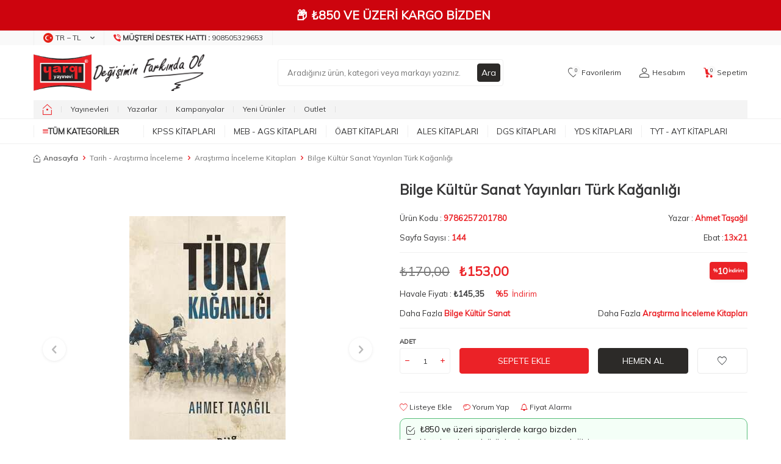

--- FILE ---
content_type: application/javascript
request_url: https://www.yargiyayinevi.com/theme/v5/js/flag-mask.min.js?v=1769077553
body_size: 12886
content:
!function(d,e){"object"==typeof exports&&"object"==typeof module?module.exports=e():"function"==typeof define&&define.amd?define([],e):"object"==typeof exports?exports.vanillaTextMask=e():d.vanillaTextMask=e()}(this,function(){return function(d){function e(t){if(a[t])return a[t].exports;var n=a[t]={exports:{},id:t,loaded:!1};return d[t].call(n.exports,n,n.exports,e),n.loaded=!0,n.exports}var a={};return e.m=d,e.c=a,e.p="",e(0)}([function(d,e,a){"use strict";function t(d){return d&&d.__esModule?d:{default:d}}function n(d){var e=d.inputElement,a=(0,r.default)(d),t=function(d){var e=d.target.value;return a.update(e)};return e.addEventListener("input",t),a.update(e.value),{textMaskInputElement:a,destroy:function(){e.removeEventListener("input",t)}}}Object.defineProperty(e,"__esModule",{value:!0}),e.conformToMask=void 0,e.maskInput=n;var o=a(2);Object.defineProperty(e,"conformToMask",{enumerable:!0,get:function(){return t(o).default}});var r=t(a(5));e.default=n},function(d,e){"use strict";Object.defineProperty(e,"__esModule",{value:!0}),e.placeholderChar="_",e.strFunction="function"},function(d,e,a){"use strict";Object.defineProperty(e,"__esModule",{value:!0});var t="function"==typeof Symbol&&"symbol"==typeof Symbol.iterator?function(d){return typeof d}:function(d){return d&&"function"==typeof Symbol&&d.constructor===Symbol&&d!==Symbol.prototype?"symbol":typeof d};e.default=function(){var d=arguments.length>0&&void 0!==arguments[0]?arguments[0]:i,e=arguments.length>1&&void 0!==arguments[1]?arguments[1]:r,a=arguments.length>2&&void 0!==arguments[2]?arguments[2]:{};if(!(0,n.isArray)(e)){if((void 0===e?"undefined":t(e))!==o.strFunction)throw new Error("Text-mask:conformToMask; The mask property must be an array.");e=e(d,a),e=(0,n.processCaretTraps)(e).maskWithoutCaretTraps}var p=a.guide,l=void 0===p||p,s=a.previousConformedValue,c=void 0===s?i:s,u=a.placeholderChar,m=void 0===u?o.placeholderChar:u,y=a.placeholder,k=void 0===y?(0,n.convertMaskToPlaceholder)(e,m):y,f=a.currentCaretPosition,g=a.keepCharPositions,v=!1===l&&void 0!==c,h=d.length,C=c.length,S=k.length,M=e.length,b=h-C,T=b>0,A=f+(T?-b:0),L=A+Math.abs(b);if(!0===g&&!T){for(var N=i,E=A;E<L;E++)k[E]===m&&(N+=m);d=d.slice(0,A)+N+d.slice(A,h)}for(var P=d.split(i).map(function(d,e){return{char:d,isNew:e>=A&&e<L}}),B=h-1;B>=0;B--){var G=P[B].char;if(G!==m)G===k[B>=A&&C===M?B-b:B]&&P.splice(B,1)}var R=i,F=!1;d:for(var I=0;I<S;I++){var K=k[I];if(K===m){if(P.length>0)for(;P.length>0;){var O=P.shift(),w=O.char,x=O.isNew;if(w===m&&!0!==v){R+=m;continue d}if(e[I].test(w)){if(!0===g&&!1!==x&&c!==i&&!1!==l&&T){for(var V=P.length,D=null,j=0;j<V;j++){var U=P[j];if(U.char!==m&&!1===U.isNew)break;if(U.char===m){D=j;break}}null!==D?(R+=w,P.splice(D,1)):I--}else R+=w;continue d}F=!0}!1===v&&(R+=k.substr(I,S));break}R+=K}if(v&&!1===T){for(var z=null,H=0;H<R.length;H++)k[H]===m&&(z=H);R=null!==z?R.substr(0,z+1):i}return{conformedValue:R,meta:{someCharsRejected:F}}};var n=a(3),o=a(1),r=[],i=""},function(d,e,a){"use strict";function t(d){return Array.isArray&&Array.isArray(d)||d instanceof Array}Object.defineProperty(e,"__esModule",{value:!0}),e.convertMaskToPlaceholder=function(){var d=arguments.length>0&&void 0!==arguments[0]?arguments[0]:o,e=arguments.length>1&&void 0!==arguments[1]?arguments[1]:n.placeholderChar;if(!t(d))throw new Error("Text-mask:convertMaskToPlaceholder; The mask property must be an array.");if(-1!==d.indexOf(e))throw new Error("Placeholder character must not be used as part of the mask. Please specify a character that is not present in your mask as your placeholder character.\n\nThe placeholder character that was received is: "+JSON.stringify(e)+"\n\nThe mask that was received is: "+JSON.stringify(d));return d.map(function(d){return d instanceof RegExp?e:d}).join("")},e.isArray=t,e.isString=function(d){return"string"==typeof d||d instanceof String},e.isNumber=function(d){return"number"==typeof d&&void 0===d.length&&!isNaN(d)},e.processCaretTraps=function(d){for(var e=[],a=void 0;-1!==(a=d.indexOf(r));)e.push(a),d.splice(a,1);return{maskWithoutCaretTraps:d,indexes:e}};var n=a(1),o=[],r="[]"},function(d,e){"use strict";Object.defineProperty(e,"__esModule",{value:!0}),e.default=function(d){var e=d.previousConformedValue,n=void 0===e?t:e,o=d.previousPlaceholder,r=void 0===o?t:o,i=d.currentCaretPosition,p=void 0===i?0:i,l=d.conformedValue,s=d.rawValue,c=d.placeholderChar,u=d.placeholder,m=d.indexesOfPipedChars,y=void 0===m?a:m,k=d.caretTrapIndexes,f=void 0===k?a:k;if(0===p||!s.length)return 0;var g=s.length,v=n.length,h=u.length,C=l.length,S=g-v,M=S>0;if(S>1&&!M&&!(0===v))return p;var b=0,T=void 0,A=void 0;if(M&&(n===l||l===u))b=p-S;else{var L=l.toLowerCase(),N=s.toLowerCase().substr(0,p).split(t).filter(function(d){return-1!==L.indexOf(d)});A=N[N.length-1];var E=r.substr(0,N.length).split(t).filter(function(d){return d!==c}).length,P=u.substr(0,N.length).split(t).filter(function(d){return d!==c}).length,B=P!==E,G=void 0!==r[N.length-1]&&void 0!==u[N.length-2]&&r[N.length-1]!==c&&r[N.length-1]!==u[N.length-1]&&r[N.length-1]===u[N.length-2];!M&&(B||G)&&E>0&&u.indexOf(A)>-1&&void 0!==s[p]&&(T=!0,A=s[p]);for(var R=y.map(function(d){return L[d]}),F=R.filter(function(d){return d===A}).length,I=N.filter(function(d){return d===A}).length,K=u.substr(0,u.indexOf(c)).split(t).filter(function(d,e){return d===A&&s[e]!==d}).length,O=K+I+F+(T?1:0),w=0,x=0;x<C;x++){if(b=x+1,L[x]===A&&w++,w>=O)break}}if(M){for(var V=b,D=b;D<=h;D++)if(u[D]===c&&(V=D),u[D]===c||-1!==f.indexOf(D)||D===h)return V}else if(T){for(var j=b-1;j>=0;j--)if(l[j]===A||-1!==f.indexOf(j)||0===j)return j}else for(var U=b;U>=0;U--)if(u[U-1]===c||-1!==f.indexOf(U)||0===U)return U};var a=[],t=""},function(d,e,a){"use strict";function t(d){return d&&d.__esModule?d:{default:d}}function n(d,e){document.activeElement===d&&(y?k(function(){return d.setSelectionRange(e,e,u)},0):d.setSelectionRange(e,e,u))}Object.defineProperty(e,"__esModule",{value:!0});var o=Object.assign||function(d){for(var e=1;e<arguments.length;e++){var a=arguments[e];for(var t in a)Object.prototype.hasOwnProperty.call(a,t)&&(d[t]=a[t])}return d},r="function"==typeof Symbol&&"symbol"==typeof Symbol.iterator?function(d){return typeof d}:function(d){return d&&"function"==typeof Symbol&&d.constructor===Symbol&&d!==Symbol.prototype?"symbol":typeof d};e.default=function(d){var e={previousConformedValue:void 0,previousPlaceholder:void 0};return{state:e,update:function(a){var t=arguments.length>1&&void 0!==arguments[1]?arguments[1]:d,u=t.inputElement,y=t.mask,k=t.guide,f=t.pipe,g=t.placeholderChar,v=void 0===g?s.placeholderChar:g,h=t.keepCharPositions,C=void 0!==h&&h,S=t.showMask,M=void 0!==S&&S;if(void 0===a&&(a=u.value),a!==e.previousConformedValue){(void 0===y?"undefined":r(y))===m&&void 0!==y.pipe&&void 0!==y.mask&&(f=y.pipe,y=y.mask);var b=void 0,T=void 0;if(y instanceof Array&&(b=(0,l.convertMaskToPlaceholder)(y,v)),!1!==y){var A=function(d){if((0,l.isString)(d))return d;if((0,l.isNumber)(d))return String(d);if(null==d)return c;throw new Error("The 'value' provided to Text Mask needs to be a string or a number. The value received was:\n\n "+JSON.stringify(d))}(a),L=u.selectionEnd,N=e.previousConformedValue,E=e.previousPlaceholder,P=void 0;if((void 0===y?"undefined":r(y))===s.strFunction){if(!1===(T=y(A,{currentCaretPosition:L,previousConformedValue:N,placeholderChar:v})))return;var B=(0,l.processCaretTraps)(T);T=B.maskWithoutCaretTraps,P=B.indexes,b=(0,l.convertMaskToPlaceholder)(T,v)}else T=y;var G={previousConformedValue:N,guide:k,placeholderChar:v,pipe:f,placeholder:b,currentCaretPosition:L,keepCharPositions:C},R=(0,p.default)(A,T,G).conformedValue,F=(void 0===f?"undefined":r(f))===s.strFunction,I={};F&&(!1===(I=f(R,o({rawValue:A},G)))?I={value:N,rejected:!0}:(0,l.isString)(I)&&(I={value:I}));var K=F?I.value:R,O=(0,i.default)({previousConformedValue:N,previousPlaceholder:E,conformedValue:K,placeholder:b,rawValue:A,currentCaretPosition:L,placeholderChar:v,indexesOfPipedChars:I.indexesOfPipedChars,caretTrapIndexes:P}),w=K===b&&0===O?M?b:c:K;e.previousConformedValue=w,e.previousPlaceholder=b,u.value!==w&&(u.value=w,n(u,O))}}}}};var i=t(a(4)),p=t(a(2)),l=a(3),s=a(1),c="",u="none",m="object",y="undefined"!=typeof navigator&&/Android/i.test(navigator.userAgent),k="undefined"!=typeof requestAnimationFrame?requestAnimationFrame:setTimeout}])});let flagAjaxResult=null,flagCountries=[],flagCountriesDefault=[{key:"TR",top:0,name:"Türkiye",code:"90",pattern:["+","9","0"," ","(",/[1-9]/,/\d/,/\d/,")"," ",/\d/,/\d/,/\d/,"-",/\d/,/\d/,"-",/\d/,/\d/]},{key:"US",top:-1,name:"ABD (United States)",code:"1",pattern:["+","1"," ","(",/[1-9]/,/\d/,/\d/,")"," ",/\d/,/\d/,/\d/,"-",/\d/,/\d/,"-",/\d/,/\d/]},{key:"VI",top:-2,name:"ABD Virjin Adaları (U.S. Virgin Islands)",code:"1340",pattern:["+","1"," ","3","4","0"," ",/\d/,/\d/,/\d/,"-",/\d/,/\d/,/\d/,/\d/]},{key:"AF",top:-3,name:"Afganistan (‫افغانستان‬‎)",code:"93",pattern:["+","9","3"," ",/\d/,/\d/,"-",/\d/,/\d/,/\d/,"-",/\d/,/\d/,/\d/,/\d/]},{key:"DE",top:-4,name:"Almanya (Deutschland)",code:"49",pattern:["+","4","9"," ",/\d/,/\d/,/\d/,"-",/\d/,/\d/,/\d/,/\d/,/\d/,/\d/,/\d/,/\d/]},{key:"AS",top:-5,name:"Amerikan Samoası (American Samoa)",code:"1684",pattern:["+","1"," ","6","8","4"," ",/\d/,/\d/,/\d/,"-",/\d/,/\d/,/\d/,/\d/]},{key:"AD",top:-6,name:"Andorra",code:"376",pattern:["+","3","7","6"," ",/\d/,/\d/,/\d/,"-",/\d/,/\d/,/\d/]},{key:"AO",top:-1947,name:"Angola",code:"244",pattern:["+","2","4","4"," ",/\d/,/\d/,/\d/,"-",/\d/,/\d/,/\d/,"-",/\d/,/\d/,/\d/]},{key:"AI",top:-7,name:"Anguilla",code:"1264",pattern:["+","1"," ","2","6","4"," ",/\d/,/\d/,/\d/,"-",/\d/,/\d/,/\d/,/\d/]},{key:"AQ",top:-7,name:"Antarktika",code:"672",pattern:["+","6","7","2"," ",/\d/,/\d/,"-",/\d/,/\d/,/\d/,/\d/]},{key:"AG",top:-8,name:"Antigua ve Barbuda (Antigua &amp; Barbuda)",code:"1268",pattern:["+","1"," ","2","6","8"," ",/\d/,/\d/,/\d/,"-",/\d/,/\d/,/\d/,/\d/]},{key:"AR",top:-9,name:"Arjantin (Argentina)",code:"54",pattern:["+","5","4"," ",/\d/,"-",/\d/,/\d/,"-",/\d/,/\d/,/\d/,/\d/,"-",/\d/,/\d/,/\d/,/\d/]},{key:"AL",top:-10,name:"Arnavutluk (Shqipëri)",code:"355",pattern:["+","3","5","5"," ",/[1-9]/,/\d/,"-",/\d/,/\d/,/\d/,"-",/\d/,/\d/,/\d/,/\d/]},{key:"AW",top:-11,name:"Aruba",code:"297",pattern:["+","2","9","7"," ",/\d/,/\d/,/\d/,"-",/\d/,/\d/,/\d/,/\d/]},{key:"AC",top:-12,name:"Ascension Adası (Ascension Island)",code:"247",pattern:["+","2","4","7",/\d/,/\d/,/\d/,/\d/,/\d/,/\d/,/\d/,/\d/,/\d/,/\d/,/\d/,/\d/]},{key:"AU",top:-12,name:"Avustralya (Australia)",code:"61",pattern:["+","6","1"," ",/\d/,"-",/\d/,/\d/,/\d/,/\d/,"-",/\d/,/\d/,/\d/,/\d/]},{key:"AT",top:-13,name:"Avusturya (Österreich)",code:"43",pattern:["+","4","3"," ",/\d/,/\d/,/\d/,"-",/\d/,/\d/,/\d/,/\d/,/\d/,/\d/,/\d/,/\d/]},{key:"AZ",top:-14,name:"Azerbaycan (Azərbaycan)",code:"994",pattern:["+","9","9","4"," ",/\d/,/\d/,"-",/\d/,/\d/,/\d/,"-",/\d/,/\d/,"-",/\d/,/\d/]},{key:"BS",top:-15,name:"Bahamalar (Bahamas)",code:"1242",pattern:["+","1"," ","2","4","2"," ",/\d/,/\d/,/\d/,"-",/\d/,/\d/,/\d/,/\d/]},{key:"BH",top:-16,name:"Bahreyn (‫البحرين‬‎)",code:"973",pattern:["+","9","7","3"," ",/[1-9]/,/\d/,/\d/,/\d/,"-",/\d/,/\d/,/\d/,/\d/]},{key:"BD",top:-17,name:"Bangladeş (বাংলাদেশ)",code:"880",pattern:["+","8","8","0"," ",/\d/,/\d/,/\d/,/\d/,"-",/\d/,/\d/,/\d/,/\d/,/\d/,/\d/]},{key:"BB",top:-18,name:"Barbados",code:"1246",pattern:["+","1"," ","2","4","6"," ",/\d/,/\d/,/\d/,"-",/\d/,/\d/,/\d/,/\d/]},{key:"BE",top:-19,name:"Belçika (België)",code:"32",pattern:["+","3","2"," ",/\d/,/\d/,/\d/,"-",/\d/,/\d/,"-",/\d/,/\d/,"-",/\d/,/\d/]},{key:"BZ",top:-20,name:"Belize",code:"501",pattern:["+","5","0","1"," ",/\d/,"-",/\d/,/\d/,"-",/\d/,/\d/,/\d/,/\d/]},{key:"BJ",top:-21,name:"Benin (Bénin)",code:"229",pattern:["+","2","2","9"," ",/\d/,/\d/,"-",/\d/,/\d/,/\d/,"-",/\d/,/\d/,/\d/]},{key:"BM",top:-22,name:"Bermuda",code:"1441",pattern:["+","1"," ","4","4","1"," ",/\d/,/\d/,/\d/,"-",/\d/,/\d/,/\d/,/\d/]},{key:"BY",top:-23,name:"Beyaz Rusya (Беларусь)",code:"375",pattern:["+","3","7","5"," ",/\d/,/\d/,"-",/\d/,/\d/,/\d/,"-",/\d/,/\d/,"-",/\d/,/\d/]},{key:"AE",top:-24,name:"Birleşik Arap Emirlikleri (‫الإمارات العربية المتحدة‬‎)",code:"971",pattern:["+","9","7","1"," ",/[1-9]/,/\d/,"-",/\d/,/\d/,/\d/,"-",/\d/,/\d/,/\d/,/\d/]},{key:"GB",top:-25,name:"Birleşik Krallık (United Kingdom)",code:"44",pattern:["+","4","4"," ",/\d/,/\d/,/\d/,/\d/,"-",/\d/,/\d/,/\d/,/\d/,/\d/,/\d/]},{key:"BO",top:-26,name:"Bolivya (Bolivia)",code:"591",pattern:["+","5","9","1"," ",/\d/,/\d/,/\d/,/\d/,/\d/,/\d/,/\d/,/\d/]},{key:"BA",top:-27,name:"Bosna Hersek (Босна и Херцеговина)",code:"387",pattern:["+","3","8","7"," ",/\d/,/\d/,"-",/\d/,/\d/,/\d/,/\d/,/\d/,/\d/]},{key:"BW",top:-28,name:"Botsvana (Botswana)",code:"267",pattern:["+","2","6","7"," ",/\d/,/\d/,"-",/\d/,/\d/,/\d/,"-",/\d/,/\d/,/\d/]},{key:"BR",top:-28,name:"Brezilya (Brasil)",code:"55",pattern:["+","5","5"," ",/\d/,/\d/,"-",/\d/,"-",/\d/,/\d/,/\d/,/\d/,"-",/\d/,/\d/,/\d/,/\d/]},{key:"IOT",top:-29,name:"Britanya Hint Okyanusu Toprakları (British Indian Ocean Territory)",code:"246",pattern:["+","2","4","6",/\d/,/\d/,/\d/,/\d/,/\d/,/\d/,/\d/,/\d/,/\d/,/\d/,/\d/,/\d/]},{key:"VG",top:-30,name:"Britanya Virjin Adaları (British Virgin Islands)",code:"1284",pattern:["+","1"," ","2","8","4"," ",/\d/,/\d/,/\d/,"-",/\d/,/\d/,/\d/,/\d/]},{key:"BN",top:-31,name:"Brunei",code:"673",pattern:["+","6","7","3"," ",/\d/,/\d/,/\d/,"-",/\d/,/\d/,/\d/,/\d/]},{key:"BG",top:-32,name:"Bulgaristan (България)",code:"359",pattern:["+","3","5","9"," ",/\d/,/\d/,"-",/\d/,/\d/,/\d/,"-",/\d/,/\d/,/\d/,/\d/]},{key:"BF",top:-33,name:"Burkina Faso",code:"226",pattern:["+","2","2","6"," ",/\d/,/\d/,"-",/\d/,/\d/,/\d/,"-",/\d/,/\d/,/\d/]},{key:"BI",top:-34,name:"Burundi (Uburundi)",code:"257",pattern:["+","2","5","7"," ",/\d/,/\d/,"-",/\d/,/\d/,/\d/,"-",/\d/,/\d/,/\d/]},{key:"BT",top:-35,name:"Butan (འབྲུག)",code:"975",pattern:["+","9","7","5"," ",/\d/,"-",/\d/,/\d/,/\d/,/\d/,/\d/,/\d/]},{key:"CV",top:-36,name:"Cape Verde (Kabu Verdi)",code:"238",pattern:["+","2","3","8"," ",/\d/,/\d/,/\d/,"-",/\d/,/\d/,"-",/\d/,/\d/]},{key:"KY",top:-37,name:"Cayman Adaları (Cayman Islands)",code:"1345",pattern:["+","1"," ","3","4","5"," ",/\d/,/\d/,/\d/,"-",/\d/,/\d/,/\d/,/\d/]},{key:"GI",top:-38,name:"Cebelitarık (Gibraltar)",code:"350",pattern:["+","3","5","0"," ",/\d/,/\d/,/\d/,/\d/,/\d/]},{key:"DZ",top:-39,name:"Cezayir (Algeria)",code:"213",pattern:["+","2","1","3"," ",/\d/,"-",/\d/,/\d/,"-",/\d/,/\d/,"-",/\d/,/\d/,"-",/\d/,/\d/]},{key:"DJ",top:-40,name:"Cibuti (Djibouti)",code:"253",pattern:["+","2","5","3"," ",/\d/,/\d/,"-",/\d/,/\d/,"-",/\d/,/\d/,"-",/\d/,/\d/]},{key:"CK",top:-41,name:"Cook Adaları (Cook Islands)",code:"682",pattern:["+","6","8","2"," ",/\d/,/\d/,/\d/,/\d/]},{key:"AN",top:-42,name:"Curaçao",code:"599",pattern:["+","5","9","9"," ",/\d/,"-",/\d/,/\d/,/\d/,"-",/\d/,/\d/,/\d/,/\d/]},{key:"TD",top:-43,name:"Çad (Tchad)",code:"235",pattern:["+","2","3","5"," ",/\d/,/\d/,"-",/\d/,/\d/,"-",/\d/,/\d/,"-",/\d/,/\d/]},{key:"CZ",top:-44,name:"Çek Cumhuriyeti (Česká republika)",code:"420",pattern:["+","4","2","0"," ",/\d/,/\d/,/\d/,"-",/\d/,/\d/,/\d/,"-",/\d/,/\d/,/\d/]},{key:"CN",top:-45,name:"Çin (中国)",code:"86",pattern:["+","8","6"," ",/\d/,/\d/,/\d/,"-",/\d/,/\d/,/\d/,/\d/,"-",/\d/,/\d/,/\d/,/\d/]},{key:"DK",top:-46,name:"Danimarka (Danmark)",code:"45",pattern:["+","4","5"," ",/\d/,/\d/,"-",/\d/,/\d/,"-",/\d/,/\d/,"-",/\d/,/\d/]},{key:"DO",top:-47,name:"Dominika (Dominica)",code:"1767",pattern:["+","1"," ","7","6","7"," ",/\d/,/\d/,/\d/,"-",/\d/,/\d/,/\d/,/\d/]},{key:"DM",top:-48,name:"Dominik Cumhuriyeti (República Dominicana)",code:"1809",pattern:["+","1"," ","8","0","9"," ",/\d/,/\d/,/\d/,"-",/\d/,/\d/,/\d/,/\d/]},{key:"EC",top:-49,name:"Ekvador (Ecuador)",code:"593",pattern:["+","5","9","3"," ",/\d/,"-",/\d/,/\d/,/\d/,"-",/\d/,/\d/,/\d/,/\d/]},{key:"GQ",top:-50,name:"Ekvator Ginesi (Guinea Ecuatorial)",code:"240",pattern:["+","2","4","0"," ",/\d/,/\d/,/\d/,"-",/\d/,/\d/,/\d/,"-",/\d/,/\d/,/\d/]},{key:"SV",top:-51,name:"El Salvador",code:"503",pattern:["+","5","0","3"," ",/\d/,/\d/,/\d/,/\d/,"-",/\d/,/\d/,/\d/,/\d/]},{key:"ID",top:-52,name:"Endonezya (Indonesia)",code:"62",pattern:["+","6","2"," ",/\d/,/\d/,/\d/,"-",/\d/,/\d/,/\d/,/\d/,"-",/\d/,/\d/,/\d/,/\d/]},{key:"ER",top:-53,name:"Eritre (Eritrea)",code:"291",pattern:["+","2","9","1"," ",/\d/,"-",/\d/,/\d/,/\d/,/\d/,/\d/,/\d/]},{key:"AM",top:-54,name:"Ermenistan (Հայաստան)",code:"374",pattern:["+","3","7","4"," ",/\d/,/\d/,"-",/\d/,/\d/,/\d/,/\d/,/\d/,/\d/]},{key:"EE",top:-55,name:"Estonya (Eesti)",code:"372",pattern:["+","3","7","2"," ",/\d/,/\d/,/\d/,/\d/,"-",/\d/,/\d/,/\d/]},{key:"ET",top:-56,name:"Etiyopya (Ethiopia)",code:"251",pattern:["+","2","5","1"," ",/\d/,/\d/,"-",/\d/,/\d/,/\d/,"-",/\d/,/\d/,/\d/,/\d/]},{key:"FK",top:-57,name:"Falkland Adaları (Falkland Islands (Islas Malvinas))",code:"500",pattern:["+","5","0","0"," ",/\d/,/\d/,/\d/,/\d/,/\d/]},{key:"FO",top:-58,name:"Faroe Adaları (Føroyar)",code:"298",pattern:["+","2","9","8"," ",/\d/,/\d/,/\d/,/\d/,/\d/,/\d/]},{key:"MA",top:-59,name:"Fas (Morocco)",code:"212",pattern:["+","2","1","2"," ",/\d/,"-",/\d/,/\d/,"-",/\d/,/\d/,"-",/\d/,/\d/,"-",/\d/,/\d/]},{key:"FJ",top:-60,name:"Fiji",code:"679",pattern:["+","6","7","9"," ",/\d/,/\d/,/\d/,"-",/\d/,/\d/,/\d/,/\d/]},{key:"CI",top:-61,name:"Fildişi Sahili (Côte d’Ivoire)",code:"225",pattern:["+","2","2","5"," ",/\d/,/\d/,/\d/,/\d/,/\d/,/\d/,/\d/,/\d/,/\d/,/\d/]},{key:"PH",top:-62,name:"Filipinler (Philippines)",code:"63",pattern:["+","6","3"," ",/\d/,/\d/,/\d/,"-",/\d/,/\d/,/\d/,"-",/\d/,/\d/,/\d/,/\d/]},{key:"PS",top:-63,name:"Filistin (‫فلسطين‬‎)",code:"970",pattern:["+","9","7","0"," ",/\d/,/\d/,"-",/\d/,/\d/,/\d/,"-",/\d/,/\d/,/\d/,/\d/]},{key:"FI",top:-64,name:"Finlandiya (Suomi)",code:"358",pattern:["+","3","5","8"," ",/\d/,/\d/,"-",/\d/,/\d/,/\d/,/\d/,/\d/,/\d/,/\d/]},{key:"FR",top:-65,name:"Fransa (France)",code:"33",pattern:["+","3","3"," ",/\d/,"-",/\d/,/\d/,"-",/\d/,/\d/,"-",/\d/,/\d/,"-",/\d/,/\d/]},{key:"GF",top:-66,name:"Fransız Guyanası (Guyane française)",code:"594",pattern:["+","5","9","4"," ",/\d/,/\d/,/\d/,"-",/\d/,/\d/,"-",/\d/,/\d/,"-",/\d/,/\d/]},{key:"PF",top:-67,name:"Fransız Polinezyası (Polynésie française)",code:"689",pattern:["+","6","8","9"," ",/\d/,/\d/,"-",/\d/,/\d/,"-",/\d/,/\d/,"-",/\d/,/\d/]},{key:"GA",top:-68,name:"Gabon",code:"241",pattern:["+","2","4","1"," ",/\d/,/\d/,"-",/\d/,/\d/,"-",/\d/,/\d/,"-",/\d/,/\d/]},{key:"GM",top:-69,name:"Gambiya (Gambia)",code:"220",pattern:["+","2","2","0"," ",/\d/,/\d/,/\d/,/\d/,/\d/,/\d/,/\d/]},{key:"GH",top:-70,name:"Gana (Gaana)",code:"233",pattern:["+","2","3","3"," ",/\d/,/\d/,"-",/\d/,/\d/,/\d/,"-",/\d/,/\d/,/\d/,/\d/]},{key:"GN",top:-71,name:"Gine (Guinée)",code:"224",pattern:["+","2","2","4"," ",/\d/,"-",/\d/,/\d/,"-",/\d/,/\d/,"-",/\d/,/\d/,"-",/\d/,/\d/]},{key:"GW",top:-72,name:"Gine-Bissau (Guiné Bissau)",code:"245",pattern:["+","2","4","5"," ",/\d/,/\d/,/\d/,"-",/\d/,/\d/,/\d/,"-",/\d/,/\d/,/\d/]},{key:"GD",top:-73,name:"Grenada",code:"1473",pattern:["+","1"," ","4","7","3"," ",/\d/,/\d/,/\d/,"-",/\d/,/\d/,/\d/,/\d/]},{key:"GL",top:-74,name:"Grönland (Kalaallit Nunaat)",code:"299",pattern:["+","2","9","9"," ",/\d/,/\d/,/\d/,/\d/,/\d/,/\d/]},{key:"GP",top:-75,name:"Guadalupe (Guadeloupe)",code:"590",pattern:["+","5","9","0"," ",/\d/,/\d/,/\d/,"-",/\d/,/\d/,"-",/\d/,/\d/,"-",/\d/,/\d/]},{key:"GU",top:-76,name:"Guam",code:"1671",pattern:["+","1"," ","6","7","1"," ",/\d/,/\d/,/\d/,"-",/\d/,/\d/,/\d/,/\d/]},{key:"GT",top:-77,name:"Guatemala",code:"502",pattern:["+","5","0","2"," ",/\d/,/\d/,/\d/,/\d/,"-",/\d/,/\d/,/\d/,/\d/]},{key:"GY",top:-78,name:"Guyana",code:"592",pattern:["+","5","9","2"," ",/\d/,/\d/,/\d/,"-",/\d/,/\d/,/\d/,/\d/]},{key:"ZA",top:-79,name:"Güney Afrika (South Africa)",code:"27",pattern:["+","2","7"," ",/\d/,/\d/,"-",/\d/,/\d/,/\d/,"-",/\d/,/\d/,/\d/,/\d/]},{key:"CY",top:-80,name:"Güney Kıbrıs Rum Kesimi (Κύπρος)",code:"357",pattern:["+","3","5","7"," ",/\d/,/\d/,"-",/\d/,/\d/,/\d/,/\d/,/\d/,/\d/]},{key:"KR",top:-81,name:"Güney Kore (대한민국)",code:"82",pattern:["+","8","2"," ",/\d/,/\d/,"-",/\d/,/\d/,/\d/,/\d/,"-",/\d/,/\d/,/\d/,/\d/]},{key:"SSD",top:-82,name:"Güney Sudan (‫جنوب السودان‬‎)",code:"211",pattern:["+","2","1","1",/\d/,/\d/,/\d/,/\d/,/\d/,/\d/,/\d/,/\d/,/\d/,/\d/,/\d/,/\d/]},{key:"GE",top:-83,name:"Gürcistan (საქართველო)",code:"995",pattern:["+","9","9","5"," ",/\d/,/\d/,/\d/,"-",/\d/,/\d/,"-",/\d/,/\d/,"-",/\d/,/\d/]},{key:"HT",top:-84,name:"Haiti",code:"509",pattern:["+","5","0","9"," ",/\d/,/\d/,"-",/\d/,/\d/,"-",/\d/,/\d/,/\d/,/\d/]},{key:"HR",top:-85,name:"Hırvatistan (Hrvatska)",code:"385",pattern:["+","3","8","5"," ",/\d/,/\d/,"-",/\d/,/\d/,/\d/,"-",/\d/,/\d/,/\d/,/\d/]},{key:"IN",top:-86,name:"Hindistan (भारत)",code:"91",pattern:["+","9","1"," ",/\d/,/\d/,/\d/,/\d/,/\d/,/\d/,/\d/,/\d/,/\d/,/\d/]},{key:"NL",top:-87,name:"Hollanda (Nederland)",code:"31",pattern:["+","3","1"," ",/\d/,"-",/\d/,/\d/,/\d/,/\d/,/\d/,/\d/,/\d/,/\d/]},{key:"HN",top:-88,name:"Honduras",code:"504",pattern:["+","5","0","4"," ",/\d/,/\d/,/\d/,/\d/,"-",/\d/,/\d/,/\d/,/\d/]},{key:"HK",top:-89,name:"Hong Kong (香港)",code:"852",pattern:["+","8","5","2"," ",/\d/,/\d/,/\d/,/\d/,"-",/\d/,/\d/,/\d/,/\d/]},{key:"IQ",top:-90,name:"Irak (‫العراق‬‎)",code:"964",pattern:["+","9","6","4"," ",/[1-9]/,/\d/,/\d/,"-",/\d/,/\d/,/\d/,"-",/\d/,/\d/,/\d/,/\d/]},{key:"IR",top:-91,name:"İran (‫ایران‬‎)",code:"98",pattern:["+","9","8"," ","(",/[1-9]/,/\d/,/\d/,")"," ",/\d/,/\d/,/\d/,/\d/,"-",/\d/,"-",/\d/,/\d/]},{key:"IE",top:-92,name:"İrlanda (Ireland)",code:"353",pattern:["+","3","5","3"," ",/\d/,/\d/,"-",/\d/,/\d/,/\d/,"-",/\d/,/\d/,/\d/,/\d/]},{key:"ES",top:-93,name:"İspanya (España)",code:"34",pattern:["+","3","4"," ",/\d/,/\d/,/\d/,"-",/\d/,/\d/,"-",/\d/,/\d/,"-",/\d/,/\d/]},{key:"IL",top:-94,name:"İsrail (‫ישראל‬‎)",code:"972",pattern:["+","9","7","2"," ",/\d/,/\d/,"-",/\d/,/\d/,/\d/,"-",/\d/,/\d/,/\d/,/\d/]},{key:"SE",top:-95,name:"İsveç (Sverige)",code:"46",pattern:["+","4","6"," ",/\d/,/\d/,"-",/\d/,/\d/,/\d/,"-",/\d/,/\d/,"-",/\d/,/\d/]},{key:"CH",top:-96,name:"İsviçre (Schweiz)",code:"41",pattern:["+","4","1"," ",/\d/,/\d/,"-",/\d/,/\d/,/\d/,"-",/\d/,/\d/,"-",/\d/,/\d/]},{key:"IT",top:-97,name:"İtalya (Italia)",code:"39",pattern:["+","3","9"," ",/\d/,/\d/,/\d/,"-",/\d/,/\d/,/\d/,"-",/\d/,/\d/,/\d/,/\d/]},{key:"IS",top:-98,name:"İzlanda (Ísland)",code:"354",pattern:["+","3","5","4"," ",/\d/,/\d/,/\d/,"-",/\d/,/\d/,/\d/,/\d/]},{key:"JM",top:-99,name:"Jamaika (Jamaica)",code:"1876",pattern:["+","1"," ","8","7","6"," ",/\d/,/\d/,/\d/,"-",/\d/,/\d/,/\d/,/\d/]},{key:"JP",top:-100,name:"Japonya (日本)",code:"81",pattern:["+","8","1"," ",/\d/,/\d/,"-",/\d/,/\d/,/\d/,/\d/,"-",/\d/,/\d/,/\d/,/\d/]},{key:"KH",top:-101,name:"Kamboçya (កម្ពុជា)",code:"855",pattern:["+","8","5","5"," ",/\d/,/\d/,"-",/\d/,/\d/,/\d/,"-",/\d/,/\d/,/\d/]},{key:"CM",top:-102,name:"Kamerun (Cameroun)",code:"237",pattern:["+","2","3","7"," ",/\d/,"-",/\d/,/\d/,"-",/\d/,/\d/,"-",/\d/,/\d/,"-",/\d/,/\d/]},{key:"CA",top:-103,name:"Kanada (Canada)",code:"1",pattern:["+","1"," ",/\d/,/\d/,/\d/,"-",/\d/,/\d/,/\d/,"-",/\d/,/\d/,/\d/,/\d/]},{key:"ME",top:-104,name:"Karadağ (Crna Gora)",code:"382",pattern:["+","3","8","2"," ",/\d/,/\d/,"-",/\d/,/\d/,/\d/,"-",/\d/,/\d/,/\d/]},{key:"QA",top:-105,name:"Katar (‫قطر‬‎)",code:"974",pattern:["+","9","7","4"," ",/[1-9]/,/\d/,/\d/,/\d/,"-",/\d/,/\d/,/\d/,/\d/]},{key:"KZ",top:-106,name:"Kazakistan (Казахстан)",code:"7",pattern:["+","7"," ",/\d/,/\d/,/\d/,"-",/\d/,/\d/,/\d/,"-",/\d/,/\d/,/\d/,/\d/]},{key:"KE",top:-107,name:"Kenya",code:"254",pattern:["+","2","5","4"," ",/\d/,/\d/,/\d/,"-",/\d/,/\d/,/\d/,/\d/,/\d/,/\d/]},{key:"KG",top:-108,name:"Kırgızistan (Кыргызстан)",code:"996",pattern:["+","9","9","6"," ",/\d/,/\d/,/\d/,"-",/\d/,/\d/,/\d/,"-",/\d/,/\d/,/\d/]},{key:"KI",top:-109,name:"Kiribati",code:"686",pattern:["+","6","8","6"," ",/\d/,/\d/,/\d/,/\d/,/\d/]},{key:"CO",top:-110,name:"Kolombiya (Colombia)",code:"57",pattern:["+","5","7"," ",/\d/,/\d/,/\d/,"-",/\d/,/\d/,/\d/,/\d/,/\d/,/\d/,/\d/]},{key:"COM",top:-111,name:"Komorlar (‫جزر القمر‬‎)",code:"269",pattern:["+","2","6","9"," ",/\d/,/\d/,/\d/,"-",/\d/,/\d/,/\d/,/\d/]},{key:"CD",top:-112,name:"Kongo - Brazavil (Congo-Brazzaville)",code:"242",pattern:["+","2","4","2"," ",/\d/,/\d/,"-",/\d/,/\d/,/\d/,"-",/\d/,/\d/,/\d/,/\d/]},{key:"CG",top:-113,name:"Kongo - Kinşasa (Jamhuri ya Kidemokrasia ya Kongo)",code:"243",pattern:["+","2","4","3"," ",/\d/,/\d/,"-",/\d/,/\d/,/\d/,"-",/\d/,/\d/,/\d/,/\d/]},{key:"CR",top:-114,name:"Kosta Rika (Costa Rica)",code:"506",pattern:["+","5","0","6"," ",/\d/,/\d/,/\d/,/\d/,"-",/\d/,/\d/,/\d/,/\d/]},{key:"XK",top:-115,name:"Kosova (Kosovo)",code:"383",pattern:["+","3","8","3"," ",/[1-9]/,/\d/,"-",/\d/,/\d/,/\d/,"-",/\d/,/\d/,/\d/]},{key:"KW",top:-116,name:"Kuveyt (‫الكويت‬‎)",code:"965",pattern:["+","9","6","5"," ",/[1-9]/,/\d/,/\d/,"-",/\d/,/\d/,/\d/,/\d/,/\d/]},{key:"ECN",top:-117,name:"Kuzey Kıbrıs Türk Cumhuriyeti",code:"90",pattern:["+","9","0"," ","(",/[1-9]/,/\d/,/\d/,")"," ",/\d/,/\d/,/\d/,"-",/\d/,/\d/,"-",/\d/,/\d/]},{key:"KP",top:-118,name:"Kuzey Kore (조선 민주주의 인민 공화국)",code:"850",pattern:["+","8","5","0"," ",/\d/,/\d/,/\d/,"-",/\d/,/\d/,/\d/,/\d/]},{key:"MP",top:-119,name:"Kuzey Mariana Adaları (Northern Mariana Islands)",code:"1670",pattern:["+","1"," ","6","7","0"," ",/\d/,/\d/,/\d/,"-",/\d/,/\d/,/\d/,/\d/]},{key:"CU",top:-120,name:"Küba (Cuba)",code:"53",pattern:["+","5","3"," ",/\d/,"-",/\d/,/\d/,/\d/,/\d/,/\d/,/\d/,/\d/]},{key:"LA",top:-121,name:"Laos (ລາວ)",code:"856",pattern:["+","8","5","6"," ",/\d/,/\d/,"-",/\d/,/\d/,"-",/\d/,/\d/,/\d/,"-",/\d/,/\d/,/\d/]},{key:"LS",top:-122,name:"Lesoto (Lesotho)",code:"266",pattern:["+","2","6","6"," ",/\d/,/\d/,/\d/,/\d/,"-",/\d/,/\d/,/\d/,/\d/]},{key:"LV",top:-123,name:"Letonya (Latvija)",code:"371",pattern:["+","3","7","1"," ",/\d/,/\d/,"-",/\d/,/\d/,/\d/,"-",/\d/,/\d/,/\d/]},{key:"LR",top:-124,name:"Liberya (Liberia)",code:"231",pattern:["+","2","3","1"," ",/\d/,/\d/,"-",/\d/,/\d/,/\d/,"-",/\d/,/\d/,/\d/,/\d/]},{key:"LY",top:-125,name:"Libya (‫ليبيا‬‎)",code:"218",pattern:["+","2","1","8"," ",/\d/,/\d/,"-",/\d/,/\d/,/\d/,/\d/,/\d/,/\d/,/\d/]},{key:"LI",top:-126,name:"Liechtenstein",code:"423",pattern:["+","4","2","3"," ",/\d/,/\d/,/\d/,"-",/\d/,/\d/,"-",/\d/,/\d/]},{key:"LT",top:-127,name:"Litvanya (Lietuva)",code:"370",pattern:["+","3","7","0"," ",/\d/,"-",/\d/,/\d/,"-",/\d/,/\d/,/\d/,/\d/,/\d/]},{key:"LB",top:-128,name:"Lübnan (‫لبنان‬‎)",code:"961",pattern:["+","9","6","1"," ",/\d/,/\d/,"-",/\d/,/\d/,/\d/,"-",/\d/,/\d/,/\d/]},{key:"LU",top:-129,name:"Lüksemburg (Luxembourg)",code:"352",pattern:["+","3","5","2"," ",/\d/,/\d/,/\d/,"-",/\d/,/\d/,/\d/,"-",/\d/,/\d/,/\d/]},{key:"HU",top:-130,name:"Macaristan (Magyarország)",code:"36",pattern:["+","3","6"," ",/\d/,/\d/,"-",/\d/,/\d/,/\d/,"-",/\d/,/\d/,/\d/,/\d/]},{key:"MG",top:-131,name:"Madagaskar (Madagasikara)",code:"261",pattern:["+","2","6","1"," ",/\d/,/\d/,"-",/\d/,/\d/,"-",/\d/,/\d/,/\d/,"-",/\d/,/\d/]},{key:"MO",top:-132,name:"Makao (澳門)",code:"853",pattern:["+","8","5","3"," ",/\d/,/\d/,/\d/,/\d/,"-",/\d/,/\d/,/\d/,/\d/]},{key:"MK",top:-133,name:"Makedonya (Македонија)",code:"389",pattern:["+","3","8","9"," ",/\d/,"-",/\d/,/\d/,/\d/,"-",/\d/,/\d/,/\d/,/\d/]},{key:"MW",top:-134,name:"Malavi (Malawi)",code:"265",pattern:["+","2","6","5"," ",/\d/,/\d/,/\d/,"-",/\d/,/\d/,/\d/,"-",/\d/,/\d/,/\d/]},{key:"MV",top:-135,name:"Maldivler (Maldives)",code:"960",pattern:["+","9","6","0"," ",/\d/,/\d/,/\d/,"-",/\d/,/\d/,/\d/,/\d/]},{key:"MY",top:-136,name:"Malezya (Malaysia)",code:"60",pattern:["+","6","0"," ",/\d/,/\d/,"-",/\d/,/\d/,/\d/,"-",/\d/,/\d/,/\d/,/\d/]},{key:"ML",top:-137,name:"Mali",code:"223",pattern:["+","2","2","3"," ",/\d/,/\d/,"-",/\d/,/\d/,"-",/\d/,/\d/,"-",/\d/,/\d/]},{key:"MT",top:-138,name:"Malta",code:"356",pattern:["+","3","5","6"," ",/\d/,/\d/,"-",/\d/,/\d/,/\d/,"-",/\d/,/\d/,/\d/]},{key:"MH",top:-139,name:"Marshall Adaları (Marshall Islands)",code:"692",pattern:["+","6","9","2"," ",/\d/,/\d/,/\d/,"-",/\d/,/\d/,/\d/,/\d/]},{key:"MQ",top:-140,name:"Martinik (Martinique)",code:"596",pattern:["+","5","9","6"," ",/\d/,/\d/,/\d/,"-",/\d/,/\d/,"-",/\d/,/\d/,"-",/\d/,/\d/]},{key:"MU",top:-141,name:"Mauritius (Moris)",code:"230",pattern:["+","2","3","0"," ",/\d/,"-",/\d/,/\d/,/\d/,"-",/\d/,/\d/,/\d/,/\d/]},{key:"MX",top:-142,name:"Meksika (México)",code:"52",pattern:["+","5","2"," ",/\d/,/\d/,"-",/\d/,/\d/,/\d/,/\d/,"-",/\d/,/\d/,/\d/,/\d/]},{key:"EG",top:-143,name:"Mısır (‫مصر‬‎)",code:"20",pattern:["+","2","0"," ",/\d/,/\d/,"-",/\d/,/\d/,/\d/,/\d/,/\d/,/\d/,/\d/,/\d/]},{key:"FM",top:-144,name:"Mikronezya (Micronesia)",code:"691",pattern:["+","6","9","1"," ",/\d/,/\d/,/\d/,"-",/\d/,/\d/,/\d/,/\d/]},{key:"MN",top:-145,name:"Moğolistan (Монгол)",code:"976",pattern:["+","9","7","6"," ",/\d/,/\d/,/\d/,/\d/,"-",/\d/,/\d/,/\d/,/\d/]},{key:"MD",top:-146,name:"Moldova (Republica Moldova)",code:"373",pattern:["+","3","7","3"," ",/\d/,/\d/,"-",/\d/,/\d/,/\d/,"-",/\d/,/\d/,/\d/]},{key:"MC",top:-147,name:"Monako (Monaco)",code:"377",pattern:["+","3","3","7"," ",/\d/,/\d/,"-",/\d/,/\d/,/\d/,/\d/,/\d/,/\d/]},{key:"MS",top:-148,name:"Montserrat",code:"1664",pattern:["+","1"," ","6","6","4"," ",/\d/,/\d/,/\d/,"-",/\d/,/\d/,/\d/,/\d/]},{key:"MR",top:-149,name:"Moritanya (‫موريتانيا‬‎)",code:"222",pattern:["+","2","2","2"," ",/\d/,/\d/,"-",/\d/,/\d/,"-",/\d/,/\d/,"-",/\d/,/\d/]},{key:"MZ",top:-150,name:"Mozambik (Moçambique)",code:"258",pattern:["+","2","5","8"," ",/\d/,/\d/,"-",/\d/,/\d/,/\d/,"-",/\d/,/\d/,/\d/,/\d/]},{key:"PY",top:-151,name:"Myanmar (Burma) (မြန်မာ)",code:"95",pattern:["+","9","5"," ",/\d/,"-",/\d/,/\d/,/\d/,"-",/\d/,/\d/,/\d/,/\d/]},{key:"NA",top:-152,name:"Namibya (Namibië)",code:"264",pattern:["+","2","6","4"," ",/\d/,/\d/,"-",/\d/,/\d/,/\d/,"-",/\d/,/\d/,/\d/,/\d/]},{key:"NR",top:-153,name:"Nauru",code:"674",pattern:["+","6","7","4"," ",/\d/,/\d/,/\d/,"-",/\d/,/\d/,/\d/,/\d/]},{key:"NP",top:-154,name:"Nepal (नेपाल)",code:"977",pattern:["+","9","7","7"," ",/\d/,/\d/,/\d/,"-",/\d/,/\d/,/\d/,/\d/,/\d/,/\d/,/\d/]},{key:"NE",top:-155,name:"Nijer (Nijar)",code:"227",pattern:["+","2","2","7"," ",/\d/,/\d/,"-",/\d/,/\d/,"-",/\d/,/\d/,"-",/\d/,/\d/]},{key:"NG",top:-156,name:"Nijerya (Nigeria)",code:"234",pattern:["+","2","3","4"," ",/\d/,/\d/,/\d/,"-",/\d/,/\d/,/\d/,"-",/\d/,/\d/,/\d/,/\d/]},{key:"NI",top:-157,name:"Nikaragua (Nicaragua)",code:"505",pattern:["+","5","0","5"," ",/\d/,/\d/,/\d/,/\d/,"-",/\d/,/\d/,/\d/,/\d/]},{key:"NU",top:-158,name:"Niue",code:"683",pattern:["+","6","8","3",/\d/,/\d/,/\d/,/\d/,/\d/,/\d/,/\d/,/\d/,/\d/,/\d/,/\d/,/\d/]},{key:"NFK",top:-159,name:"Norfolk Adası (Norfolk Island)",code:"6723",pattern:["+","6","7","2","3"," ",/\d/,"-",/\d/,/\d/,/\d/,/\d/,/\d/]},{key:"NO",top:-160,name:"Norveç (Norge)",code:"47",pattern:["+","4","7"," ",/\d/,/\d/,/\d/,"-",/\d/,/\d/,"-",/\d/,/\d/,/\d/]},{key:"CF",top:-161,name:"Orta Afrika Cumhuriyeti (République centrafricaine)",code:"236",pattern:["+","2","3","6"," ",/\d/,/\d/,"-",/\d/,/\d/,/\d/,"-",/\d/,/\d/,/\d/]},{key:"UZ",top:-162,name:"Özbekistan (Oʻzbekiston)",code:"998",pattern:["+","9","9","8"," ",/\d/,/\d/,"-",/\d/,/\d/,/\d/,"-",/\d/,/\d/,"-",/\d/,/\d/]},{key:"PK",top:-163,name:"Pakistan (‫پاکستان‬‎)",code:"92",pattern:["+","9","2"," ",/\d/,/\d/,/\d/,"-",/\d/,/\d/,/\d/,/\d/,/\d/,/\d/,/\d/]},{key:"PLW",top:-164,name:"Palau",code:"680",pattern:["+","6","8","0"," ",/\d/,/\d/,/\d/,"-",/\d/,/\d/,/\d/,/\d/]},{key:"PA",top:-165,name:"Panama (Panamá)",code:"507",pattern:["+","5","0","7"," ",/\d/,/\d/,/\d/,/\d/,"-",/\d/,/\d/,/\d/,/\d/]},{key:"PG",top:-166,name:"Papua Yeni Gine (Papua New Guinea)",code:"675",pattern:["+","6","7","5"," ",/\d/,/\d/,/\d/,/\d/,"-",/\d/,/\d/,/\d/,/\d/]},{key:"PY",top:-167,name:"Paraguay",code:"595",pattern:["+","5","9","5"," ",/\d/,/\d/,/\d/,"-",/\d/,/\d/,/\d/,/\d/,/\d/,/\d/]},{key:"PE",top:-168,name:"Peru (Perú)",code:"51",pattern:["+","5","1"," ",/\d/,/\d/,/\d/,"-",/\d/,/\d/,/\d/,"-",/\d/,/\d/,/\d/]},{key:"PL",top:-169,name:"Polonya (Polska)",code:"48",pattern:["+","4","8"," ",/\d/,/\d/,/\d/,"-",/\d/,/\d/,/\d/,"-",/\d/,/\d/,/\d/]},{key:"PT",top:-170,name:"Portekiz (Portugal)",code:"351",pattern:["+","3","5","1"," ",/\d/,/\d/,/\d/,"-",/\d/,/\d/,/\d/,"-",/\d/,/\d/,/\d/]},{key:"PR",top:-171,name:"Porto Riko (Puerto Rico)",code:"1787",pattern:["+","1"," ","7","8","7"," ",/\d/,/\d/,/\d/,"-",/\d/,/\d/,/\d/,/\d/]},{key:"REU",top:-172,name:"Réunion (La Réunion)",code:"262",pattern:["+","2","6","2"," ",/\d/,/\d/,/\d/,"-",/\d/,/\d/,"-",/\d/,/\d/,"-",/\d/,/\d/]},{key:"RO",top:-173,name:"Romanya (România)",code:"40",pattern:["+","4","0"," ",/\d/,/\d/,/\d/,"-",/\d/,/\d/,/\d/,"-",/\d/,/\d/,/\d/]},{key:"RW",top:-174,name:"Ruanda (Rwanda)",code:"250",pattern:["+","2","5","0"," ",/\d/,/\d/,"-",/\d/,/\d/,/\d/,"-",/\d/,/\d/,/\d/,/\d/]},{key:"RU",top:-175,name:"Rusya (Россия)",code:"7",pattern:["+","7"," ",/\d/,/\d/,/\d/,"-",/\d/,/\d/,/\d/,"-",/\d/,/\d/,"-",/\d/,/\d/]},{key:"BL",top:-176,name:"Saint Barthelemy (Saint-Barthélemy)",code:"590",pattern:["+","5","9","0"," ",/\d/,/\d/,/\d/,"-",/\d/,/\d/,"-",/\d/,/\d/,/\d/,/\d/]},{key:"SHN",top:-177,name:"Saint Helena (St. Helena)",code:"290",pattern:["+","2","9","0"," ",/\d/,"-",/\d/,/\d/,/\d/,/\d/,/\d/,/\d/]},{key:"KNA",top:-178,name:"Saint Kitts ve Nevis (St. Kitts &amp; Nevis)",code:"1869",pattern:["+","1"," ","8","6","9"," ",/\d/,/\d/,/\d/,"-",/\d/,/\d/,/\d/,/\d/]},{key:"LCA",top:-179,name:"Saint Lucia (St. Lucia)",code:"1758",pattern:["+","1"," ","7","5","8"," ",/\d/,/\d/,/\d/,"-",/\d/,/\d/,/\d/,/\d/]},{key:"MF",top:-180,name:"Saint Martin (Saint-Martin (partie française))",code:"590",pattern:["+","5","9","0"," ",/\d/,/\d/,/\d/,"-",/\d/,/\d/,"-",/\d/,/\d/,"-",/\d/,/\d/]},{key:"PM",top:-181,name:"Saint Pierre ve Miquelon (Saint-Pierre-et-Miquelon)",code:"508",pattern:["+","5","0","8"," ",/\d/,/\d/,"-",/\d/,/\d/,"-",/\d/,/\d/]},{key:"VC",top:-182,name:"Saint Vincent ve Grenadinler (St. Vincent &amp; Grenadines)",code:"1784",pattern:["+","1"," ","7","8","4"," ",/\d/,/\d/,/\d/,"-",/\d/,/\d/,/\d/,/\d/]},{key:"WS",top:-183,name:"Samoa",code:"685",pattern:["+","6","8","5"," ",/\d/,/\d/,/\d/,/\d/,/\d/,/\d/,/\d/]},{key:"SM",top:-184,name:"San Marino",code:"378",pattern:["+","3","7","8"," ",/\d/,/\d/,/\d/,/\d/,"-",/\d/,/\d/,/\d/,/\d/,/\d/,/\d/]},{key:"ST",top:-185,name:"São Tomé ve Príncipe (São Tomé e Príncipe)",code:"239",pattern:["+","2","3","9"," ",/\d/,/\d/,/\d/,"-",/\d/,/\d/,/\d/,/\d/]},{key:"SN",top:-186,name:"Senegal",code:"221",pattern:["+","2","2","1"," ",/\d/,/\d/,"-",/\d/,/\d/,/\d/,"-",/\d/,/\d/,"-",/\d/,/\d/]},{key:"SC",top:-187,name:"Seyşeller (Seychelles)",code:"248",pattern:["+","2","4","8"," ",/\d/,"-",/\d/,/\d/,/\d/,"-",/\d/,/\d/,/\d/]},{key:"RS",top:-188,name:"Sırbistan (Србија)",code:"381",pattern:["+","3","8","1"," ",/\d/,/\d/,"-",/\d/,/\d/,/\d/,/\d/,/\d/,/\d/]},{key:"SL",top:-189,name:"Sierra Leone",code:"232",pattern:["+","2","3","2"," ",/\d/,/\d/,"-",/\d/,/\d/,/\d/,/\d/,/\d/,/\d/]},{key:"SG",top:-190,name:"Singapur (Singapore)",code:"65",pattern:["+","6","5"," ",/\d/,/\d/,/\d/,/\d/,"-",/\d/,/\d/,/\d/,/\d/]},{key:"ANT",top:-191,name:"Sint Maarten",code:"1721",pattern:["+","1"," ","7","2","1"," ",/\d/,/\d/,/\d/,"-",/\d/,/\d/,/\d/,/\d/]},{key:"SK",top:-192,name:"Slovakya (Slovensko)",code:"421",pattern:["+","4","2","1"," ",/\d/,/\d/,/\d/,"-",/\d/,/\d/,/\d/,"-",/\d/,/\d/,/\d/]},{key:"SI",top:-193,name:"Slovenya (Slovenija)",code:"386",pattern:["+","3","8","6"," ",/\d/,/\d/,"-",/\d/,/\d/,/\d/,"-",/\d/,/\d/,/\d/]},{key:"SB",top:-194,name:"Solomon Adaları (Solomon Islands)",code:"677",pattern:["+","6","7","7"," ",/\d/,/\d/,"-",/\d/,/\d/,/\d/,/\d/,/\d/]},{key:"SO",top:-195,name:"Somali (Soomaaliya)",code:"252",pattern:["+","2","5","2"," ",/\d/,/\d/,"-",/\d/,/\d/,/\d/,/\d/,/\d/,/\d/,/\d/]},{key:"LK",top:-196,name:"Sri Lanka (ශ්‍රී ලංකාව)",code:"94",pattern:["+","9","4"," ",/\d/,/\d/,"-",/\d/,/\d/,/\d/,/\d/,/\d/,/\d/,/\d/]},{key:"SD",top:-197,name:"Sudan (‫السودان‬‎)",code:"249",pattern:["+","2","4","9"," ",/\d/,/\d/,"-",/\d/,/\d/,/\d/,"-",/\d/,/\d/,/\d/,/\d/]},{key:"SR",top:-198,name:"Surinam (Suriname)",code:"597",pattern:["+","5","9","7"," ",/\d/,/\d/,/\d/,"-",/\d/,/\d/,/\d/,/\d/]},{key:"SY",top:-199,name:"Suriye (‫سوريا‬‎)",code:"963",pattern:["+","9","6","3"," ",/\d/,/\d/,/\d/,"-",/\d/,/\d/,/\d/,"-",/\d/,/\d/,/\d/]},{key:"SA",top:-200,name:"Suudi Arabistan (‫المملكة العربية السعودية‬‎)",code:"966",pattern:["+","9","6","6"," ",/[1-9]/,/\d/,"-",/\d/,/\d/,/\d/,"-",/\d/,/\d/,/\d/,/\d/]},{key:"SZ",top:-201,name:"Svaziland (Swaziland)",code:"268",pattern:["+","2","6","8"," ",/\d/,/\d/,/\d/,/\d/,"-",/\d/,/\d/,/\d/,/\d/]},{key:"CL",top:-202,name:"Şili (Chile)",code:"56",pattern:["+","5","6"," ",/\d/,"-",/\d/,/\d/,/\d/,/\d/,"-",/\d/,/\d/,/\d/,/\d/]},{key:"TJ",top:-203,name:"Tacikistan (Tajikistan)",code:"992",pattern:["+","9","9","2"," ",/\d/,/\d/,/\d/,"-",/\d/,/\d/,"-",/\d/,/\d/,"-",/\d/,/\d/]},{key:"TZ",top:-204,name:"Tanzanya (Tanzania)",code:"255",pattern:["+","2","5","5"," ",/\d/,/\d/,"-",/\d/,/\d/,/\d/,"-",/\d/,/\d/,/\d/,/\d/]},{key:"TH",top:-205,name:"Tayland (ไทย)",code:"66",pattern:["+","6","6"," ",/\d/,"-",/\d/,/\d/,/\d/,/\d/,"-",/\d/,/\d/,/\d/,/\d/]},{key:"TW",top:-206,name:"Tayvan (台灣)",code:"886",pattern:["+","8","8","6"," ",/\d/,/\d/,/\d/,"-",/\d/,/\d/,/\d/,"-",/\d/,/\d/,/\d/]},{key:"TL",top:-207,name:"Timor-Leste",code:"670",pattern:["+","6","7","0"," ",/\d/,/\d/,/\d/,/\d/,"-",/\d/,/\d/,/\d/,/\d/]},{key:"TG",top:-208,name:"Togo",code:"228",pattern:["+","2","2","8"," ",/\d/,/\d/,"-",/\d/,/\d/,"-",/\d/,/\d/,"-",/\d/,/\d/]},{key:"TK",top:-209,name:"Tokelau",code:"690",pattern:["+","6","9","0"," ",/\d/,/\d/,/\d/,/\d/]},{key:"TO",top:-210,name:"Tonga",code:"676",pattern:["+","6","7","6"," ",/\d/,/\d/,/\d/,"-",/\d/,/\d/,/\d/,/\d/]},{key:"TT",top:-211,name:"Trinidad ve Tobago (Trinidad &amp; Tobago)",code:"1868",pattern:["+","1"," ","8","6","8"," ",/\d/,/\d/,/\d/,"-",/\d/,/\d/,/\d/,/\d/]},{key:"TN",top:-212,name:"Tunus (Tunisia)",code:"216",pattern:["+","2","1","6"," ",/\d/,/\d/,"-",/\d/,/\d/,/\d/,"-",/\d/,/\d/,/\d/]},{key:"TC",top:-213,name:"Turks ve Caicos Adaları (Turks &amp; Caicos Islands)",code:"1649",pattern:["+","1"," ","6","4","9"," ",/\d/,/\d/,/\d/,"-",/\d/,/\d/,/\d/]},{key:"TV",top:-214,name:"Tuvalu",code:"688",pattern:["+","6","8","8"," ",/\d/,/\d/,/\d/,/\d/,/\d/]},{key:"TM",top:-215,name:"Türkmenistan (Turkmenistan)",code:"993",pattern:["+","9","9","3"," ",/\d/,/\d/,"-",/\d/,/\d/,/\d/,/\d/,/\d/,/\d/]},{key:"UG",top:-216,name:"Uganda",code:"256",pattern:["+","2","5","6"," ",/\d/,/\d/,"-",/\d/,/\d/,/\d/,/\d/,/\d/,/\d/,/\d/]},{key:"UA",top:-217,name:"Ukrayna (Україна)",code:"380",pattern:["+","3","8","0"," ",/\d/,/\d/,"-",/\d/,/\d/,/\d/,"-",/\d/,/\d/,/\d/,/\d/]},{key:"OM",top:-218,name:"Umman (‫عُمان‬‎)",code:"968",pattern:["+","9","6","8"," ",/[1-9]/,/\d/,/\d/,/\d/,"-",/\d/,/\d/,/\d/,/\d/]},{key:"UY",top:-219,name:"Uruguay",code:"598",pattern:["+","5","9","8"," ",/\d/,/\d/,"-",/\d/,/\d/,/\d/,"-",/\d/,/\d/,/\d/]},{key:"JO",top:-220,name:"Ürdün (‫الأردن‬‎)",code:"962",pattern:["+","9","6","2"," ",/\d/,"-",/\d/,/\d/,/\d/,/\d/,"-",/\d/,/\d/,/\d/,/\d/]},{key:"VU",top:-221,name:"Vanuatu",code:"678",pattern:["+","6","7","8"," ",/\d/,/\d/,/\d/,/\d/,/\d/,/\d/,/\d/]},{key:"VAT",top:-223,name:"Vatikan (Città del Vaticano)",code:"379",pattern:["+","3","7","9"," ",/\d/,/\d/,"-",/\d/,/\d/,/\d/,"-",/\d/,/\d/,/\d/,/\d/,/\d/]},{key:"VE",top:-224,name:"Venezuela",code:"58",pattern:["+","5","8"," ",/\d/,/\d/,/\d/,"-",/\d/,/\d/,/\d/,/\d/,/\d/,/\d/,/\d/]},{key:"VN",top:-225,name:"Vietnam (Việt Nam)",code:"84",pattern:["+","8","4"," ",/\d/,/\d/,/\d/,"-",/\d/,/\d/,/\d/,"-",/\d/,/\d/,/\d/]},{key:"WF",top:-226,name:"Wallis ve Futuna Adaları (Wallis &amp; Futuna)",code:"681",pattern:["+","6","8","1"," ",/\d/,/\d/,"-",/\d/,/\d/,"-",/\d/,/\d/]},{key:"YE",top:-227,name:"Yemen (‫اليمن‬‎)",code:"967",pattern:["+","9","6","7"," ",/\d/,/\d/,/\d/,"-",/\d/,/\d/,/\d/,"-",/\d/,/\d/,/\d/]},{key:"NC",top:-228,name:"Yeni Kaledonya (Nouvelle-Calédonie)",code:"687",pattern:["+","6","8","7"," ",/\d/,/\d/,"-",/\d/,/\d/,"-",/\d/,/\d/]},{key:"NZ",top:-229,name:"Yeni Zelanda (New Zealand)",code:"64",pattern:["+","6","4"," ",/\d/,/\d/,"-",/\d/,/\d/,/\d/,"-",/\d/,/\d/,/\d/,/\d/]},{key:"YU",top:-230,name:"Yugoslavya",code:"38",pattern:["+","3","8",/\d/,/\d/,/\d/,/\d/,/\d/,/\d/,/\d/,/\d/,/\d/,/\d/,/\d/,/\d/]},{key:"GR",top:-231,name:"Yunanistan (Ελλάδα)",code:"30",pattern:["+","3","0"," ",/\d/,/\d/,"-",/\d/,/\d/,/\d/,/\d/,"-",/\d/,/\d/,/\d/,/\d/]},{key:"ZM",top:-232,name:"Zambiya (Zambia)",code:"260",pattern:["+","2","6","0"," ",/\d/,/\d/,"-",/\d/,/\d/,/\d/,/\d/,/\d/,/\d/,/\d/]},{key:"ZW",top:-233,name:"Zimbabve (Zimbabwe)",code:"263",pattern:["+","2","6","3"," ",/\d/,/\d/,"-",/\d/,/\d/,/\d/,"-",/\d/,/\d/,/\d/,/\d/]},{key:"ZI",top:-234,name:"Iskocya (Iskocya)",code:"44",pattern:["+","4","4"," ",/\d/,/\d/,/\d/,"-",/\d/,/\d/,/\d/,"-",/\d/,/\d/,/\d/,/\d/]},{key:"GBR",top:-235,name:"Galler (Wales)",code:"44",pattern:["+","4","4"," ",/\d/,/\d/,/\d/,/\d/,"-",/\d/,/\d/,/\d/,/\d/,/\d/,/\d/]},{key:"Undefined",top:-999,name:"Undefined",code:"",pattern:["+",/\d/,/\d/,/\d/,/\d/,/\d/,/\d/,/\d/,/\d/,/\d/,/\d/,/\d/,/\d/]}];const tFlag={classnameList:{icon:"t-flag-icon",flag:"t-flag",flagList:"t-flag-list",masked:"t-phone-masked",searchWrapper:"t-search-wrapper",searchInput:"t-search-input",listUl:"t-flag-list-ul",listItem:"t-flag-list-item",flagI:"t-flag-i",country:"t-flag-country",code:"t-flag-code",opened:"show"},patternLeng:function(d=null){if(null==d)return"";d=d.filter(d=>" "!==d);for(var e=0,a=0;a<d.length;a++){const t=Number(d[a]);(d[a]instanceof RegExp||t||0==t)&&(e+=1)}return e},changePhoneMask:function(d=null,e,a="TR"){let t={},n={};if(null!=d?(t=flagCountries.find(e=>e.key==d.dataset.key),n=flagCountriesDefault.find(e=>e.key==d.dataset.key)):(t=flagCountries.find(d=>d.key==a),n=flagCountriesDefault.find(d=>d.key==a)),!t)return;const o=flagCountriesDefault.find(d=>"Undefined"==d.key);if(!n||t.key!==n.key&&t.code!==n.code?t.pattern=o.pattern:t.pattern=n.pattern,"INPUT"===e.tagName){e.previousSibling.querySelector(`.${tFlag.classnameList.icon} > img`).src=`${getEndpoint("STATIC_FLAGS")}${t.key.toLowerCase()}.webp`;try{el.phoneMask.destroy()}catch(d){}e.value="",e.dataset.code=t.code,e.dataset.key=t.key,e.dataset.pattern=tFlag.patternLeng(t.pattern),e.maskOptions.mask=t.pattern,e.phoneMask=vanillaTextMask.maskInput(e.maskOptions)}},init:function(d){if(void 0!==d.dataset.code)return;if(d.FlagMask===d)return;if(null===d)return;d.FlagMask=d;const e=d.dataset.default||"";d.addEventListener("keypress",e=>{const a={"٠":"0","١":"1","٢":"2","٣":"3","٤":"4","٥":"5","٦":"6","٧":"7","٨":"8","٩":"9"};if(a[e.key]){e.preventDefault();const t=d.dataset.code,n=d.value.replace(/\D/g,""),o=n.startsWith(t)?n.slice(t.length):n;d.value=o+a[e.key],T(d).trigger("input")}}),d.addEventListener("paste",e=>{var a=(e.clipboardData||window.clipboardData).getData("text/plain");const t=d.dataset.code,n=t.length;if(!t)return;const o={"٠":"0","١":"1","٢":"2","٣":"3","٤":"4","٥":"5","٦":"6","٧":"7","٨":"8","٩":"9"};let r=a;for(let d in o)r=r.replace(new RegExp(d,"g"),o[d]);if(r.substr(0,n)==t||r.substr(0,n+1)=="+"+t){const e=d.value.replace(/\D/g,""),a=e.startsWith(t)?e.slice(t.length):e;d.value=a+r.slice(n+1)}else{r=r.replace(/\D/g,"");const e=`+${t}${r}`;d.value=e}setTimeout(()=>{d.value=d.value,T(d).trigger("input")},10)}),d.maskOptions={inputElement:d,mask:[],guide:!0,placeholderChar:"_",showMask:!1};const a=document.createElement("div"),t=document.createElement("div"),n=document.createElement("div");a.className=`input-group-prepend no-animate ${tFlag.classnameList.flag}`,t.className=tFlag.classnameList.icon,n.className=`bg-white p-1 border ${tFlag.classnameList.flagList}`,t.appendChild(document.createElement("img")),n.style.display="none",t.addEventListener("click",d=>{const e=document.querySelector(".t-flag.show");e&&(e.querySelector(".t-flag-list").style.display="none",e.classList.remove("show")),n.style.display="none"==n.style.display?"block":"none",a.classList.toggle(tFlag.classnameList.opened)}),a.appendChild(t),a.appendChild(n),d.parentNode.classList.add("input-group",tFlag.classnameList.masked);let o=15,r=1,p=0;function l(t=""){t=e||t,""!=d.value&&(t=function(d){for(var e=d.replace("+",""),a=4;a>0;a--){var t=flagCountries.find(d=>d.code==e.substring(0,a));if(void 0!==t)return"ECN"==t.key&&flagCountries.find(d=>"TR"==d.key)&&(t=flagCountries.find(d=>"TR"==d.key)),t.key}return""}(d.value)),"EN"==t&&(t="GB");const i=""+d.value;t=t.length>0?t.toUpperCase():"TR";var p=flagCountries.find(d=>d.key==t),l=flagCountriesDefault.find(d=>d.key==t);null!=p&&null!=l||(p=flagCountries.find(d=>"TR"==d.key),l=flagCountriesDefault.find(d=>"TR"==d.key)),p.code===l.code?p.pattern=l.pattern:p.key===l.key&&(p.pattern=l.pattern,p.code=l.code),d.dataset.val=i,d.dataset.code=p.code,d.dataset.key=p.key,d.dataset.pattern=tFlag.patternLeng(p.pattern);var s=document.createElement("div"),u=document.createElement("input");u.type="search",u.className=`w-100 form-control form-control-sm no-cancel ${tFlag.classnameList.searchInput}`,u.addEventListener("keyup",d=>{o=flagCountries.length,c(o,m),function(d,e){let a=new RegExp(d.target.value,"ig");e.childNodes.forEach(d=>{a.test(d.querySelector(`.${tFlag.classnameList.country}`).innerText)?(d.classList.add("active"),d.classList.remove("d-none")):(d.classList.add("d-none"),d.classList.remove("active"))})}(d,m)}),s.className=`pb-1 ${tFlag.classnameList.searchWrapper}`,s.appendChild(u);var m=document.createElement("ul");m.className=`w-100 list-style-none ${tFlag.classnameList.listUl}`,n.appendChild(s),n.appendChild(m),d.parentNode.insertBefore(a,d),m.addEventListener("scroll",()=>{if(m.scrollTop+m.clientHeight>=m.scrollHeight-1){if(r++,r*o>=flagCountries.length)return o=flagCountries.length,void c(o,m);c(r*o,m)}}),o>=flagCountries.length&&(o=flagCountries.length),c(o,m),d.maskOptions.mask=p.pattern,d.previousSibling.querySelector(`.${tFlag.classnameList.icon} > img`).src=`${getEndpoint("STATIC_FLAGS")}${p.key.toLowerCase()}.webp`,d.phoneMask=vanillaTextMask.maskInput(d.maskOptions)}function s(d,e){flagCountries=d,e=MEMBER_INFO?.COUNTRY||MEMBER_INFO?.E_COUNTRY||e||"TR","object"==typeof flagCountries&&flagCountries.length>0?(1==flagCountries.length&&(e=flagCountries[0].key),l(e)):l(e)}function c(e,a){for(let c=p;c<e;c++){var t=void 0!==flagCountries[c].pattern?flagCountries[c].pattern:"",n=document.createElement("li");n.dataset.code=flagCountries[c].code,n.dataset.pattern=t,n.dataset.key=flagCountries[c].key,n.className=`w-100 mb-1 d-flex align-items-center justify-content-between ease ${tFlag.classnameList.listItem}`,n.addEventListener("click",e=>{var a="LI"==e.target.nodeName?e.target:e.target.closest("li");tFlag.changePhoneMask(a,d)});var o=document.createElement("span");o.className=tFlag.classnameList.flagI;var r=document.createElement("img");r.src=`${getEndpoint("STATIC_FLAGS")}${flagCountries[c].key.toLowerCase()}.webp`,r.className=`t-flag-${flagCountries[c].key.toLowerCase()} lazyloaded`,r.loading="lazy";var i=document.createElement("span");i.className=tFlag.classnameList.country,i.innerHTML=flagCountries[c].name;var l=document.createElement("span");l.className=tFlag.classnameList.code,l.innerHTML=flagCountries[c].code;var s=document.createElement("div");s.className="d-flex align-items-center",o.appendChild(r),s.appendChild(o),s.appendChild(i),n.appendChild(s),n.appendChild(l),a.appendChild(n)}p=e}null===flagAjaxResult?axios.get(getEndpoint("REGION_COUNTRIES")).then(d=>{const e=d.data,a=e.countries||[],t=[];let n;for(i in a)n={code:String(a[i].phone_code),key:a[i].code,name:a[i].title,pattern:a[i].pattern},t.push(n);flagAjaxResult={data:t,language:(e.selected||MEMBER_INFO.COUNTRY||"tr").toUpperCase()},s(flagAjaxResult.data,flagAjaxResult.language)}).catch(d=>console.error(`Country list not loaded => ${d}`)):s(flagAjaxResult.data,flagAjaxResult.language)}};document.addEventListener("click",d=>{("IMG"==d.target.nodeName?d.target.parentElement:d.target).classList.contains("t-flag-icon")||d.target.classList.contains("t-search-input")||!document.querySelectorAll(".t-flag.show").length||(document.querySelector(".t-flag.show .t-flag-list").style.display="none",document.querySelector(".t-flag.show").classList.toggle("show"))});